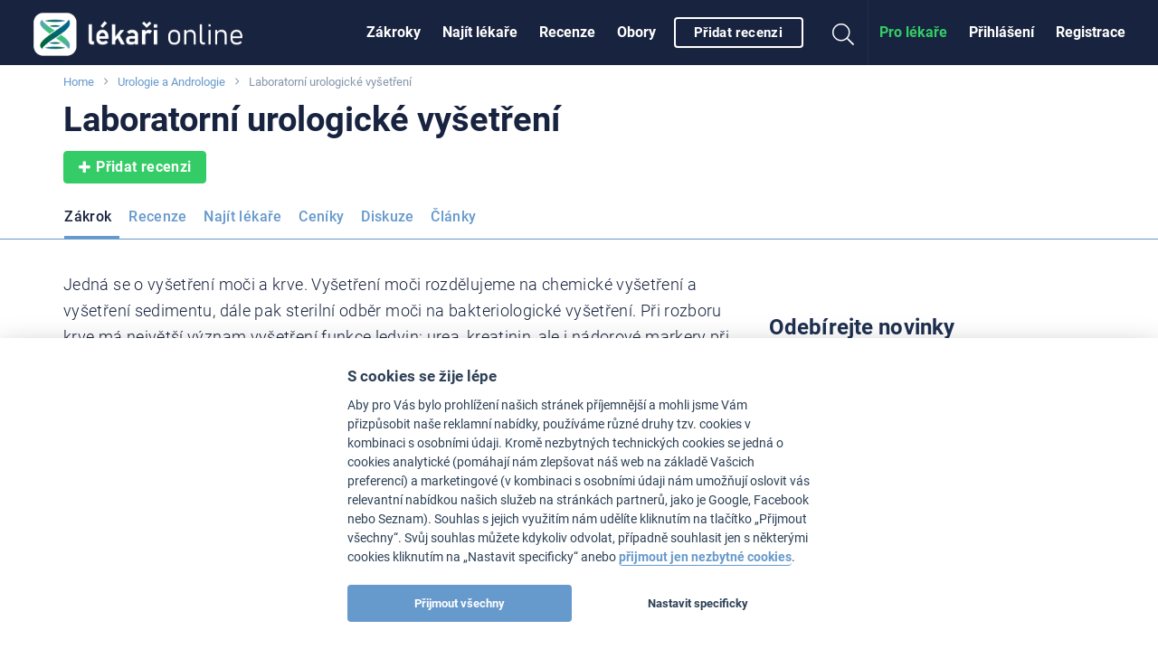

--- FILE ---
content_type: text/html
request_url: https://www.lekari-online.cz/urologie/zakroky/laboratorni-urologicke-vysetreni
body_size: 52580
content:
<!DOCTYPE html> <!--[if IE 8]> <html class="no-js lt-ie9" lang="cs"> <![endif]--> <!--[if gt IE 8]><!--> <html class="no-js" lang="cs"> <!--<![endif]--> <head>   <meta charset="utf-8" />
  <meta http-equiv="Content-Type" content="text/html; charset=utf-8" />
  <meta http-equiv="X-UA-Compatible" content="IE=edge,chrome=1" />

  <title>Laboratorní urologické vyšetření</title>  
    
  <link id='font-loader' data-href='/fonts/roboto/style.css' rel='stylesheet' type='text/css' />
  <script>
  // defer font loading (if not cached)
  (function() {
      var _ldr = document.getElementById('font-loader');
      var defer = false;
      try {
          defer = !localStorage.getItem('font-loaded');
      } catch (e) {}
      if (!defer) {
          _ldr.setAttribute('href', _ldr.getAttribute('data-href'));
      }
  })();
  </script>
  
    <link href="/stylesheets/front.css?v=34877" media="screen" rel="stylesheet" type="text/css" />
<link href="https://www.lekari-online.cz/urologie/zakroky/laboratorni-urologicke-vysetreni" rel="canonical" />
  <meta name="viewport" content="width=device-width, initial-scale=1.0, maximum-scale=1, user-scalable=no" />
<meta name="description" content="Jedná se o vyšetření moči a krve. Vyšetření moči rozdělujeme na chemické vyšetření a vyšetření sedimentu, dále pak sterilní odběr moči na bakteriologické vyšetření. Při rozboru krve má největší význam vyšetření funkce ledvin: urea, kreatinin, ale i nádorové markery při maligním onemocnění nebo parametry zánětu při močové infekci.
" />
<meta name="robots" content="index, follow" />
  <!-- Open Graph BEGIN -->
  <meta property="og:site_name" content="Lékaři-online.cz" />
  <meta property="og:title" content="Laboratorní urologické vyšetření" />
  <meta property="og:type" content="article" />
  <meta property="og:description" content="Jedná se o vyšetření moči a krve. Vyšetření moči rozdělujeme na chemické vyšetření a vyšetření sedimentu, dále pak sterilní odběr moči na bakteriologické vyšetření. Při rozboru krve má největší význam vyšetření funkce ledvin: urea, kreatinin, ale i nádorové markery při maligním onemocnění nebo parametry zánětu při močové infekci.
" />
      <meta property="og:image" content="https://www.lekari-online.cz/contentimgs/orig/657474.jpg" />
    <meta property="og:url" content="https://www.lekari-online.cz/urologie/zakroky/laboratorni-urologicke-vysetreni" />
  <meta property="fb:admins" content="100000941049197" />
  <meta property="fb:app_id" content="185443888151069" />
  <!-- Open Graph END -->

<link rel="apple-touch-icon" sizes="57x57" href="/pictures/favicons/apple-touch-icon-57x57.png">
<link rel="apple-touch-icon" sizes="60x60" href="/pictures/favicons/apple-touch-icon-60x60.png">
<link rel="apple-touch-icon" sizes="72x72" href="/pictures/favicons/apple-touch-icon-72x72.png">
<link rel="apple-touch-icon" sizes="76x76" href="/pictures/favicons/apple-touch-icon-76x76.png">
<link rel="apple-touch-icon" sizes="114x114" href="/pictures/favicons/apple-touch-icon-114x114.png">
<link rel="apple-touch-icon" sizes="120x120" href="/pictures/favicons/apple-touch-icon-120x120.png">
<link rel="apple-touch-icon" sizes="144x144" href="/pictures/favicons/apple-touch-icon-144x144.png">
<link rel="apple-touch-icon" sizes="152x152" href="/pictures/favicons/apple-touch-icon-152x152.png">
<link rel="apple-touch-icon" sizes="180x180" href="/pictures/favicons/apple-touch-icon-180x180.png">
<link rel="icon" type="image/png" href="/pictures/favicons/favicon-32x32.png" sizes="32x32">
<link rel="icon" type="image/png" href="/pictures/favicons/favicon-194x194.png" sizes="194x194">
<link rel="icon" type="image/png" href="/pictures/favicons/favicon-96x96.png" sizes="96x96">
<link rel="icon" type="image/png" href="/pictures/favicons/android-chrome-192x192.png" sizes="192x192">
<link rel="icon" type="image/png" href="/pictures/favicons/favicon-16x16.png" sizes="16x16">
<link rel="manifest" href="/pictures/favicons/manifest.json">
<link rel="mask-icon" href="/pictures/favicons/safari-pinned-tab.svg" color="#ffffff">
<meta name="msapplication-TileColor" content="#34393d">
<meta name="msapplication-TileImage" content="/pictures/favicons/mstile-144x144.png">
<meta name="msapplication-config" content="/pictures/favicons/browserconfig.xml">
<meta name="theme-color" content="#ffffff">

  
  
  
  
  <!--[if lt IE 9]>
    <link rel="stylesheet" href="/scripts/foundation/css/foundation.ie8.grid.css" />
    <script src="//html5shim.googlecode.com/svn/trunk/html5.js"></script>
  <![endif]-->

  
  <link rel="icon" type="image/vnd.microsoft.icon" href="/pictures/favicon.ico" />

  
  <script>window.langVersion = 'cs';</script>


<script src="/scripts/cookieconsent.js" type="text/javascript"></script>
<script src="/scripts/cookieconsent-settings.js" type="text/javascript"></script>
<script>dataLayer = [{"idZakroku":"1153"},{"nameZakrok":"Laboratorn\u00ed urologick\u00e9 vy\u0161et\u0159en\u00ed"},{"template":"4"},{"idObor":"620"}];</script>   <script>(function(w,d,s,l,i){w[l]=w[l]||[];w[l].push({'gtm.start':
new Date().getTime(),event:'gtm.js'});var f=d.getElementsByTagName(s)[0],
j=d.createElement(s),dl=l!='dataLayer'?'&l='+l:'';j.async=true;j.src=
'https://www.googletagmanager.com/gtm.js?id='+i+dl;f.parentNode.insertBefore(j,f);
})(window,document,'script','dataLayer','GTM-TN2R7G2');</script>

<!-- Google Analytics -->
<script type="text/plain" data-cookiecategory="analytics">
(function(i,s,o,g,r,a,m){i['GoogleAnalyticsObject']=r;i[r]=i[r]||function(){
(i[r].q=i[r].q||[]).push(arguments)},i[r].l=1*new Date();a=s.createElement(o),
m=s.getElementsByTagName(o)[0];a.async=1;a.src=g;m.parentNode.insertBefore(a,m)
})(window,document,'script','//www.google-analytics.com/analytics.js','ga');

ga('create', 'UA-2495835-6', 'auto', {'useAmpClientId': true});

ga('set', 'dimension1', '1153');
 

ga('set', 'dimension2', 'Not logged in');

(function(window) {
    var html = window.document.documentElement;
    var w = Math.max(html.clientWidth, window.innerWidth || 0);
    var h = Math.max(html.clientHeight, window.innerHeight || 0);
    var orientation = w > h ? "Landscape" : "Portrait";
    ga('set', 'dimension3', orientation);
})(window);

(function(ga, localStorage) {
    if (localStorage) {
        var ds = localStorage.getItem('_ds-stage');
        if (ds) {
            ga('set', 'dimension5', ds);
        }
    }
})(ga, localStorage);

ga('set', 'dimension7', '4');
 

 


// ABR
setTimeout("ga('send', 'event', '20_seconds', 'read')", 20000);
</script>
<!-- End Google Analytics -->



<script type="text/plain" data-cookiecategory="analytics" src="/scripts/advertisement.js"></script>
<script type="text/plain" data-cookiecategory="analytics">
ga('set', 'dimension6', (function(w){
    return w.noBlocker ? 'disabled' : 'enabled';
})(window));

ga('send', 'pageview');

try {
    window.addEventListener("load", function() {
        if (!window.ga || !ga.create) {
            var img = document.createElement("img");
            img.setAttribute("style","width:0px;height:0px;display:none;");
            img.src = "/image.php?type=gablocked&lang=CS&url=https%3A%2F%2Fwww.lekari-online.cz%2Furologie%2Fzakroky%2Flaboratorni-urologicke-vysetreni"; document.body.appendChild(img);
        }
    }, false);
} catch (err) {}
</script>
  <script data-ad-client="ca-pub-4259123767984032" type="text/plain" data-cookiecategory="ads" async src="https://pagead2.googlesyndication.com/pagead/js/adsbygoogle.js"></script>
  <script type='text/javascript'>
var googletag = googletag || {};
googletag.cmd = googletag.cmd || [];
(function() {
var gads = document.createElement('script');
gads.async = true;
gads.type = 'text/javascript';
var useSSL = 'https:' == document.location.protocol;
gads.src = (useSSL ? 'https:' : 'http:') + 
'//www.googletagservices.com/tag/js/gpt.js';
var node = document.getElementsByTagName('script')[0];
node.parentNode.insertBefore(gads, node);
})();
</script> <script type='text/javascript'>
var Estheticon = Estheticon || {};

googletag.cmd.push(function() {

var mappingLeaderboard = googletag.sizeMapping().
        addSize([1000, 500 ], [[1140, 100], [970, 210]]).
        addSize([1, 1 ], [[640, 100], [970, 210]]).
        build();
var mappingBottomboard = googletag.sizeMapping().
        addSize([1000, 500 ], [970, 310]).
        addSize([1, 1 ], [300, 250]).
        build();

 googletag.defineSlot('/22266947563/pravy_1', [[360, 250], [300, 250]], 'div-gpt-ad-1403018802835-10').addService(googletag.pubads());
googletag.defineSlot('/22266947563/pravy_2', [[300, 250], [360, 250]], 'div-gpt-ad-1403018802835-14').addService(googletag.pubads());
  googletag.pubads().setTargeting("obor", "620");
googletag.pubads().setTargeting("zakrok", "1153");
 googletag.pubads().enableSingleRequest();
googletag.pubads().collapseEmptyDivs(true);

Estheticon.ads = googletag.ads || [];
googletag.pubads().addEventListener('slotOnload', function(event) {
    
    if (!event.isEmpty) {
        
        var adElement = document.getElementById(event.slot.getSlotElementId());

        if (!adElement) {
            return;
        }

        try {

            var adParent = adElement.parentNode;
            var adFrame = adElement.getElementsByTagName('iframe')[0];
            var adFrameBody = (adFrame.contentWindow) ? adFrame.contentWindow.document.body : adFrame.contentDocument.body;
            
                        if (adFrameBody.getAttribute('data-banner-html') === 'noframe') {

            	var replaceId = adFrameBody.getAttribute('data-replace');

                // remove all but title
                var ii = adElement.children.length;
                while (ii--) {
                    if (adElement.children[ii].nodeName !== 'SPAN') {
                        adElement.removeChild(adElement.children[ii]);
                    }
                }
                
                // inject html code of banner right into our dom
                var i = adFrameBody.children.length;
                var last = null;
                while (i--) {
                    var current = adFrameBody.children[i];
                    if (current.nodeName !== 'SCRIPT' && current.nodeName !== 'META' && current.nodeName !== 'TITLE') {
                        if (last) {
                            adElement.insertBefore(current, last);
                        } else {
                            adElement.appendChild(current);
                        }
                        last = current;
                    }
                }

                if (replaceId != 'heroimage') {
                    adParent.className = adParent.className.replace('widget--ad', '').replace('banner', '') + ' widget--side js-html-ad';
                }
                
                // fix loading images in firefox
                var imgs = adParent.getElementsByTagName('img');
                for (var i = 0, max = imgs.length; i < max; i++) {
                    imgs[i].src = imgs[i].src;
                }
                        
                adFrame.parentNode.remove();

            	// Do we want to replace any element?
            	// We actually remove target element from DOM
                if (replaceId) {
                    var replaceElement = document.getElementById(replaceId);
                    if (replaceElement) {

                        if (replaceId === 'heroimage') {// crossfade effect
                            
                            var newHero = adParent.querySelector('.js-dfp-hero .hero__fake');
                            newHero.querySelector('.hero__bg').onload = function() {
                                newHero.className = 'hero__fake is-visible';
                                replaceElement.className = 'hero__fake';
                            }
                            
                        } else {
                            replaceElement.remove(replaceElement);
                        }
                    }
                }
                
            }
            
                        Estheticon.ads.push(adParent);
            
            // show ad
            adParent.className = adParent.className.replace('hide', '');

        } catch (e) {
        }
    }
    
});

googletag.enableServices();
});

window.Estheticon = Estheticon;
</script> 
 </head> <body class='language-cs template-4  js-smartbanner-disabled '> <div class="off-canvas-wrapper"> <div class="off-canvas off-canvas--left position-left" id="offCanvasLeft" data-off-canvas>  <button class="close-button" aria-label="Close menu" type="button" data-close> <span aria-hidden="true"><i class="fal fa-times"></i></span> </button> <ul class="vertical menu">  <li> <a href='https://www.lekari-online.cz/urologie/zakroky'
           data-logger="site_linking" data-log-action="sitewide_nav" data-log-label="procedures"  >Zákroky</a> </li>  <li> <a href='https://www.lekari-online.cz/urologie/lekari'
           data-logger="site_linking" data-log-action="sitewide_nav" data-log-label="doctors"  >Najít lékaře</a> </li>  <li> <a href='https://www.lekari-online.cz/urologie/pacienti'
           data-logger="site_linking" data-log-action="sitewide_nav" data-log-label="reviews"  >Recenze</a> </li>  <li> <a href='https://www.lekari-online.cz/obory'
             >Obory</a> </li>  <li> <a href='/urologie/create-review'
          data-review-button=""rel="nofollow"   >Přidat recenzi</a> </li>  </ul> </div>  <div class="off-canvas-content" data-off-canvas-content>   <noscript><iframe src="https://www.googletagmanager.com/ns.html?id=GTM-TN2R7G2" height="0" width="0" style="display:none;visibility:hidden"></iframe></noscript>      <header id='sticky-bar' class='sticky-bar ' >

 <div class="title-bar" id='title-bar' data-responsive-toggle="top-bar" data-hide-for="large">
  <a class="top-bar__icon top-bar__menu-toggle" type="button" data-toggle="offCanvasLeft"
     data-logger="site_linking" data-log-action="sitewide_nav" data-log-label="hamburger_on">
   <span class='menu-icon'></span>
   <span class='menu-icon__title'>MENU</span>
  </a>
  <a class="top-bar__icon title-bar-title" href='/'     title='Lékaři-online.cz'
     data-logger="site_linking" data-log-action="sitewide_nav" data-log-label="home">
   <span class="logo logo--small">
    <span><img src="/pictures/logos/stickybar/lekari-online-cz-logo.png" width="166" height="44" alt="Lékaři-online.cz"></span>
   </span>
  </a>

  <ul class='top-bar__right'>
    <li><a data-class='top-bar--search' class='top-bar__icon top-bar__icon--search js-search-open' data-toggle="top-bar"><i class="fal fa-search"></i></a></li>

             <li><a data-class='top-bar--rightmenu' class='top-bar__icon top-bar__icon--guest' data-toggle="top-bar"><i class='fal fa-user-circle'></i></a></li>
       </ul>

   </div>

  
 <nav class="top-bar js-uninitialized" id='top-bar'>
   <div class="top-bar__flex">
  <div class="top-bar-title show-for-large">
   <a class='logo' href='/'      title='Lékaři-online.cz'
      data-logger="site_linking" data-log-action="sitewide_nav" data-log-label="home">
    <span class='show-for-large'><img src="/pictures/logos/stickybar/lekari-online-cz-logo.png" width="257" height="68" alt="Lékaři-online.cz"></span>
   </a>
  </div>
  <div>
  <div class="top-bar-left show-for-large">

   <ul id='top-bar-collapsed-menu' class="dropdown vertical medium-horizontal menu--topbar menu--topbarmain menu" data-dropdown-menu style='display:none'>
    <li>
     <a>MENU</a>
     <ul class='menu'>
     </ul>
    </li>
        <li data-do-not-collapse>
    <a class='show-for-large button button--outline button--white small'
       rel="nofollow"
       data-review-button
       data-logger='story'
       data-log-source='patientstorylabel-topbar'
       href='https://www.lekari-online.cz/urologie/create-review'>
     Přidat recenzi    </a>
    <a class='show-for-small-only'
       rel="nofollow"
       data-review-button
       data-logger='story'
       data-log-source='patientstorylabel-topbar'
       href='https://www.lekari-online.cz/urologie/create-review'>
     Přidat recenzi    </a>
   </li>
     </ul>



   <ul id='top-bar-menu' class="menu menu--topbar menu--topbarmain vertical medium-horizontal dropdown" data-responsive-menu="drilldown medium-dropdown">
   
   
    <li>
     <a href='https://www.lekari-online.cz/urologie/zakroky'
          data-logger="site_linking" data-log-action="sitewide_nav" data-log-label="procedures"          >Zákroky</a>
    </li>
   
    <li>
     <a href='https://www.lekari-online.cz/urologie/lekari'
          data-logger="site_linking" data-log-action="sitewide_nav" data-log-label="doctors"          >Najít lékaře</a>
    </li>
   
    <li>
     <a href='https://www.lekari-online.cz/urologie/pacienti'
          data-logger="site_linking" data-log-action="sitewide_nav" data-log-label="reviews"          >Recenze</a>
    </li>
   
    <li>
     <a href='https://www.lekari-online.cz/obory'
                    >Obory</a>
    </li>
      
       <li data-do-not-collapse>
    <a class='show-for-large button button--outline button--white small'
       rel="nofollow"
       data-review-button
       data-logger='story'
       data-log-source='patientstorylabel-topbar'
       href='https://www.lekari-online.cz/urologie/create-review'>
     Přidat recenzi    </a>
    <a class='show-for-small-only'
       rel="nofollow"
       data-review-button
       data-logger='story'
       data-log-source='patientstorylabel-topbar'
       href='https://www.lekari-online.cz/urologie/create-review'>
     Přidat recenzi    </a>
   </li>
  
   </ul>
  </div>

  <div class="top-bar-right top-bar-right--notlogged">
   <ul class="menu menu--topbar  align-right dropdown" data-responsive-menu='medium-dropdown'>
  
    <li class='show-for-large'><a href=''
            rel="nofollow"
            data-open-auth-modal="signup"
            data-url=''
            data-logger="form" data-log-type="signup" data-log-action="open" data-log-source="topbar" data-log-delay="false">Registrace</a></li>

    <li class='show-for-large'><a href=''
            rel="nofollow"
            data-open-auth-modal="login"
            data-url=''
            data-logger="form" data-log-type="login" data-log-action="open" data-log-source="topbar" data-log-delay="false">Přihlášení</a></li>

    <li class='show-for-large'><a href='https://www.lekari-online.cz/registration' class="c2a" data-logger="site_linking" data-log-action="sitewide_nav" data-log-label="doctors_area">Pro lékaře</a></li>

   
      <li class='top-bar-right-search relative hide-for-large'>
        <form action='/serp' class='searchform' method='post' id='cse-search-box'> <input type='hidden' name='region-id' /> <input type='hidden' name='search-value' /> <input type='text' class='searchform__input' name='search-name' id='search-input' autocomplete='off' placeholder='Hledat' /> <button type='submit' name='search' class='searchform__button'><i class="fal fa-search"></i></button> </form>      </li>
      <li class='show-for-large'><a data-class='top-bar--search' class='top-bar__icon top-bar__icon--search js-search-open' data-toggle><i class="fal fa-search fa-fw"></i></a></li>
   </ul>

         <ul class='top-bar-right-menu vertical menu menu--topbar hide-for-large'>
         <li><a href=''
            rel="nofollow"
            data-url=''
            data-open-auth-modal="login"
            data-logger="form" data-log-type="login" data-log-action="open" data-log-source="topbar" data-log-delay="false">Přihlášení</a></li>
    <li><a href=''
            rel="nofollow"
            data-url=''
            data-open-auth-modal="signup"
            data-logger="form" data-log-type="signup" data-log-action="open" data-log-source="topbar" data-log-delay="false">Registrace</a></li>
    <li><a href='https://www.lekari-online.cz/registration' class="c2a" data-logger="site_linking" data-log-action="sitewide_nav" data-log-label="doctors_area">Pro lékaře</a></li>
        </ul>
  </div>
  </div>
  </div>
 </nav>



<div id='sticky-bar-notices' class='sticky-bar-notices'></div>
</header>



 <div class='row column'> <ol class='breadcrumbs'>  <li class="breadcrumbs__item ">  <a href='https://www.lekari-online.cz' title='Home'>Home</a>  </li>  <li class="breadcrumbs__item ">  <a href='https://www.lekari-online.cz/urologie' title='Urologie a Andrologie'>Urologie a Andrologie</a>  </li>  <li class="breadcrumbs__item current">  Laboratorní urologické vyšetření  </li>  </ol> </div> <main id='content'>  <div id='left-above-main-wide' class='row column columns--left'>  <div>  <h1 class="small"> <span data-h1>Laboratorní urologické vyšetření</span> </h1>    <div class="mt-1@small">  <a class='button button--primary' data-review-button='{"procedure":"1153"}' rel="nofollow" data-logger='story' data-log-source='patientstorylabel-hotspot' href='/urologie/create-review'> <i class="fa fa-plus left"></i> Přidat recenzi </a>  </div>  </div>     <div data-sticky-container class="mt-2@small" id="sticky-context-menu">
    <nav class="row column expanded sticky-nav  sticky-nav--buttonless sticky"
         data-sticky data-sticky-on="small" data-anchor="main-content"
         data-margin-top="0" data-check-every="150"
         style="background-color:#fff;">  <h4
                class="show-on-stuck sticky-nav__title">Laboratorní urologické vyšetření</h4>         <ul class="dropdown menu button-menu" data-dropdown-menu
            data-disable-hover="true" data-click-open="true"
            data-close-on-click="true">                 <li data-id="button-menu-4"
                    > <a href="/urologie/zakroky/laboratorni-urologicke-vysetreni" title="Z&aacute;krok - Laboratorn&iacute; urologick&eacute; vy&scaron;etřen&iacute;"  class="button button--outline button--blue is-active"  data-logger="site_linking" data-log-action="context_nav" data-log-label="procedure">Zákrok</a> </li>                 <li data-id="button-menu-48"
                    > <a href="/urologie/pacienti/laboratorni-urologicke-vysetreni" title="Recenze - Laboratorn&iacute; urologick&eacute; vy&scaron;etřen&iacute;"  class="button button--outline button--blue "  data-logger="site_linking" data-log-action="context_nav" data-log-label="reviews">Recenze</a> </li>                 <li data-id="button-menu-67"
                    > <a href="/urologie/lekari/laboratorni-urologicke-vysetreni" title="Naj&iacute;t l&eacute;kaře - Laboratorn&iacute; urologick&eacute; vy&scaron;etřen&iacute;"  class="button button--outline button--blue "  data-logger="site_linking" data-log-action="context_nav" data-log-label="doctors">Najít lékaře</a> </li>                 <li data-id="button-menu-1"
                    > <a href="/urologie/ceniky/laboratorni-urologicke-vysetreni" title="Cen&iacute;ky - Laboratorn&iacute; urologick&eacute; vy&scaron;etřen&iacute;"  class="button button--outline button--blue "  data-logger="site_linking" data-log-action="context_nav" data-log-label="prices">Ceníky</a> </li>                 <li data-id="button-menu-17"
                    > <a href="/urologie/diskuze/laboratorni-urologicke-vysetreni" title="Diskuze - Laboratorn&iacute; urologick&eacute; vy&scaron;etřen&iacute;"  class="button button--outline button--blue "  data-logger="site_linking" data-log-action="context_nav" data-log-label="forum">Diskuze</a> </li>                 <li data-id="button-menu-69"
                    > <a href="/urologie/clanky/laboratorni-urologicke-vysetreni" title="Čl&aacute;nky - Laboratorn&iacute; urologick&eacute; vy&scaron;etřen&iacute;"  class="button button--outline button--blue "  data-logger="site_linking" data-log-action="context_nav" data-log-label="articles">Články</a> </li>             <li class="js-menu-toggle is-dropdown-submenu-parent invisible opens-left hide-for-small-only">
                <a class="button button--outline button--blue">více&nbsp;</a>
                <ul class="vertical menu js-menu-dropdown"></ul>
            </li>
        </ul>
        <hr>
    </nav>
</div>
     </div> <div id='main-content' class='row'>  <div class='medium-8 columns columns--left' id='left-column'>          <section> <div class="callout"> <div class="callout__content">  <p class="size-lg" style="font-size: 1.1rem;line-height: 1.65;">Jedná se o vyšetření moči a krve. Vyšetření moči rozdělujeme na chemické vyšetření a vyšetření sedimentu, dále pak sterilní odběr moči na bakteriologické vyšetření. Při rozboru krve má největší význam vyšetření funkce ledvin: urea, kreatinin, ale i nádorové markery při maligním onemocnění nebo parametry zánětu při močové infekci.
</p> </div> </div>   <div id='article' class=' row mb-2@small'
 >  <div id='article-content' class='medium-8 large-8 columns'>  <div class="wysiwyg">  <div></div> <p>  <strong>Aktualizováno:</strong> 5.5.2010 </p>  <div style="background:#FBF4B5; padding:5px"> Jste odborníkem pro tento výkon? <strong>Staňte se autorem popisu tohoto zákroku!</strong> Návštěvníci portálu hledající tento výkon Vás uvidí jako autora textu, odborníka pro tuto oblast. Pacienti se s důvěrou obracejí pro konzultaci spíše na lékaře, které vnímají jako experty právě na problém, který je trápí. <strong>Chcete se stát autorem? Kontaktujte nás ještě dnes!</strong>  <a href="https://www.lekari-online.cz/autorsky-popis-zakroku">Ukázka a podmínky účasti na autorských textech</a>. </div>  </div> <span id="end-of-article"></span>  </div>  <div class='info medium-4 large-4 columns mt-1@small mt-0@medium'>       </div>  </div> </section>  <section class="widget  mt-2@small mt-3@medium"> <div class="unit"> <div class="unit__header"> <h2 class="unit__header__title"> <span class="show-for-medium">Laboratorní urologické vyšetření - </span>Novinky</h2> </div> <div class="unit__content">  <article class="media media--halfs media--align-center show-for-medium "> <div class="media__section mb-0-5@small"> <a href="/urologie/novinky/barva-moci-neni-jen-zluta" class="image image--aspect-ratio-16-9 "> <picture>
            <source data-srcset='https://www.lekari-online.cz/contentimgs/w750h422c/539875.webp' type='image/webp'>
            <source data-srcset='https://www.lekari-online.cz/contentimgs/w750h422c/539875.jpg' type='image/jpeg'> 
            <img data-src='https://www.lekari-online.cz/contentimgs/w750h422c/539875.jpg'  alt='Barva moči není jen žlutá' title='Barva moči není jen žlutá' />
            </picture><noscript><img src='https://www.lekari-online.cz/contentimgs/w750h422c/539875.jpg' alt='Barva moči není jen žlutá' title='Barva moči není jen žlutá'></noscript>  </a> </div> <div class="media__section"> <h3 class="media__title"> <a title="Barva moči není jen žlutá" href="/urologie/novinky/barva-moci-neni-jen-zluta">Barva moči není jen žlutá</a> </h3> <div class="media__meta">  <span>  Prof. MUDr. Marek Babjuk CSc.  </span>   </div>  <p>Odvádí z těla nepotřebné látky a může být i dobrým pomocníkem při diagnostice vlastního zdravotního stavu. Řeč je o moči. Jaká...</p>  </div> </article>   <article class="media show-for-small-only media--left"> <div class="media__section "> <a href="/urologie/novinky/barva-moci-neni-jen-zluta" class="image image--aspect-ratio-16-9 "> <picture>
            <source data-srcset='https://www.lekari-online.cz/contentimgs/w295h166c/539875.webp' type='image/webp'>
            <source data-srcset='https://www.lekari-online.cz/contentimgs/w295h166c/539875.jpg' type='image/jpeg'> 
            <img data-src='https://www.lekari-online.cz/contentimgs/w295h166c/539875.jpg'  alt='Barva moči není jen žlutá' title='Barva moči není jen žlutá' width='132' />
            </picture><noscript><img src='https://www.lekari-online.cz/contentimgs/w295h166c/539875.jpg' alt='Barva moči není jen žlutá' title='Barva moči není jen žlutá' width='132'></noscript>  </a> </div> <div class="media__section">  <a title="Barva moči není jen žlutá" href="/urologie/novinky/barva-moci-neni-jen-zluta">Barva moči není jen žlutá</a>  <div class="media__meta">  <span>  Prof. MUDr. Marek Babjuk CSc.  </span>   </div>  </div> </article>  <div class="row mt-2@medium"> <div class="large-6 columns">  </div> <div class="large-6 columns">  </div> </div> </div> <div class="unit__footer"> <a class="unit__footer__more" href="/urologie/clanky/laboratorni-urologicke-vysetreni"> Zobrazit více článků&nbsp;&nbsp;<i class="fa fa-chevron-right fa-sm"></i> </a> </div> </div> </section>      <div class="widget widget--side ">  <script>var filtered = window.dataLayer.filter(function(item) {  return parseInt(item.idObor) > 0;});var idObor = filtered.length > 0 ? filtered[0].idObor : 0;if (idObor != 263 && idObor != 283 && idObor != 240 && idObor != 620 && idObor != 211) {    document.write('<!-- Composite Start --><div id="M524620ScriptRootC790242"></div><scr'+'ipt type="text/plain" data-cookiecategory="ads" src="https://jsc.mgid.com/l/e/lekari-online.cz.790242.js" async></scr'+'ipt><!-- Composite End -->');}</script> </div>    <section class="widget  mt-4@small"> <div class="unit"> <div class="unit__header"> <h2 class="unit__header__title">Související recenze a zkušenosti</h2> </div> <div class="unit__content">     <article class="media media--border js-review"> <div class="media__section"> <h3 class="media__title">  <a href="/pacienti/851853/odstraneni-kamenu-v-ledvine-i225666">Odstranění kamenů v ledvině</a>  </h3> </div> <div class="media__section mt-0-5@small mb-1@small"> <div class="horizontal horizontal--dotted media__meta">  <a href="https://users.lekari-online.cz/uzivatele/851853" data-avatar-dropdown="851853" rel='nofollow'>Registrovaný uživatel</a>   <span>31.7.2023</span> </div> </div>  <div class="media__section"> <div class="i mb-0-5@small"> <img class='left' src='/pictures/redesign2018/ico-review-positive.svg' alt='' /><strong>Spokojený/á</strong> </div> <p> Děkuji moc! za zákrok  Odstranění Kamenů v ledvině  Roksana K.  </p> </div>  <div class="media__section mt-0-5@small"> <div class="media__meta">    </div> </div> </article>      <article class="media media--border js-review"> <div class="media__section"> <h3 class="media__title">  <a href="/pacienti/851815/urolog-mudr-michal-brychcin-odbornik-na-ledvinovou-koliku-i225650">Urolog Mudr Michal Brychcín - odborník na ledvinovou koliku</a>  </h3> </div> <div class="media__section mt-0-5@small mb-1@small"> <div class="horizontal horizontal--dotted media__meta">  <a href="https://users.lekari-online.cz/uzivatele/851815" data-avatar-dropdown="851815" rel='nofollow'>vrabčáček</a>   <span>13.7.2023</span> </div> </div>  <div class="media__section"> <div class="i mb-0-5@small"> <img class='left' src='/pictures/redesign2018/ico-review-positive.svg' alt='' /><strong>Spokojený/á</strong> </div> <p> Už na oddělení urologie k panu doktorovi Brychcínovi chodím mnoho let. Musím říct, že je to skvělý lékař a do jeho ordinace chodím velmi ráda, protože je vždy milý, přátelský a je to odborník na svém místě.  </p> </div>  <div class="media__section mt-0-5@small"> <div class="media__meta">    </div> </div> </article>   </div> <div class="unit__footer"> <a class="unit__footer__more" href="/urologie/pacienti/laboratorni-urologicke-vysetreni"> <i class="fa fa-plus left fa-sm"></i>Všechny recenze </a> </div> </div> </section>       <div class='widget delimiters  mt-2@small mt-3@medium'> <div class="unit"> <div class="unit__header"> <h2 class="unit__header__title"> <span class="show-for-medium">Laboratorní urologické vyšetření - </span>Diskuze</h2> </div> <div class="unit__content">  <div class="unit__content">  <div class="media media--left js-thread"
    > <div class="media__section"> <a href="/urologie/diskuze/laboratorni-urologicke-vysetreni/svedeni-zaludu-pri-moceni-i224376" class="image image--rounded4">  <picture>
            <source data-srcset='https://www.lekari-online.cz/contentimgs/w48h48c/1513883.webp' type='image/webp'>
            <source data-srcset='https://www.lekari-online.cz/contentimgs/w48h48c/1513883.jpg' type='image/jpeg'> 
            <img data-src='https://www.lekari-online.cz/contentimgs/w48h48c/1513883.jpg'  width='48' height='48' />
            </picture><noscript><img src='https://www.lekari-online.cz/contentimgs/w48h48c/1513883.jpg' width='48' height='48'></noscript> </a> </div> <div class="media__section"> <a href="/urologie/diskuze/laboratorni-urologicke-vysetreni/svedeni-zaludu-pri-moceni-i224376">Svědění žaludu při močení  </a> <div class="horizontal media__meta"> <div class="i"> <i class="fa fa-comment-o left"></i> <a href="/urologie/diskuze/laboratorni-urologicke-vysetreni/svedeni-zaludu-pri-moceni-i224376">0 Komentář</a> </div>  <div class="i"> <i class="fa fa-camera left"></i> <a href="/urologie/diskuze/laboratorni-urologicke-vysetreni/svedeni-zaludu-pri-moceni-i224376">1 </a> </div>  </div> </div> </div>  <div class="media media--left js-thread"
    > <div class="media__section"> <a href="/urologie/diskuze/laboratorni-urologicke-vysetreni/pupinky-na-penisu-i223810" class="image image--rounded4">  <picture>
            <source data-srcset='https://www.lekari-online.cz/contentimgs/w48h48c/1508269.webp' type='image/webp'>
            <source data-srcset='https://www.lekari-online.cz/contentimgs/w48h48c/1508269.jpg' type='image/jpeg'> 
            <img data-src='https://www.lekari-online.cz/contentimgs/w48h48c/1508269.jpg'  width='48' height='48' />
            </picture><noscript><img src='https://www.lekari-online.cz/contentimgs/w48h48c/1508269.jpg' width='48' height='48'></noscript> </a> </div> <div class="media__section"> <a href="/urologie/diskuze/laboratorni-urologicke-vysetreni/pupinky-na-penisu-i223810">Pupínky na penisu  </a> <div class="horizontal media__meta"> <div class="i"> <i class="fa fa-comment-o left"></i> <a href="/urologie/diskuze/laboratorni-urologicke-vysetreni/pupinky-na-penisu-i223810">2 Komentářů</a> </div>  <div class="i"> <i class="fa fa-camera left"></i> <a href="/urologie/diskuze/laboratorni-urologicke-vysetreni/pupinky-na-penisu-i223810">1 </a> </div>  </div> </div> </div>  <div class="media media--left js-thread"
    > <div class="media__section"> <a href="/urologie/diskuze/laboratorni-urologicke-vysetreni/syfilis-nebo-jina-pohlavni-nemoc-nehojici-se-pupinek-v-trisle-i223485" class="image image--rounded4">  <picture>
            <source data-srcset='https://www.lekari-online.cz/contentimgs/w48h48c/1505001.webp' type='image/webp'>
            <source data-srcset='https://www.lekari-online.cz/contentimgs/w48h48c/1505001.jpg' type='image/jpeg'> 
            <img data-src='https://www.lekari-online.cz/contentimgs/w48h48c/1505001.jpg'  width='48' height='48' />
            </picture><noscript><img src='https://www.lekari-online.cz/contentimgs/w48h48c/1505001.jpg' width='48' height='48'></noscript> </a> </div> <div class="media__section"> <a href="/urologie/diskuze/laboratorni-urologicke-vysetreni/syfilis-nebo-jina-pohlavni-nemoc-nehojici-se-pupinek-v-trisle-i223485">Syfilis nebo jiná pohlavní nemoc - nehojící se pupínek v třísle  </a> <div class="horizontal media__meta"> <div class="i"> <i class="fa fa-comment-o left"></i> <a href="/urologie/diskuze/laboratorni-urologicke-vysetreni/syfilis-nebo-jina-pohlavni-nemoc-nehojici-se-pupinek-v-trisle-i223485">0 Komentář</a> </div>  <div class="i"> <i class="fa fa-camera left"></i> <a href="/urologie/diskuze/laboratorni-urologicke-vysetreni/syfilis-nebo-jina-pohlavni-nemoc-nehojici-se-pupinek-v-trisle-i223485">2 </a> </div>  </div> </div> </div>  <div class="media media--left js-thread"
    > <div class="media__section"> <a href="/urologie/diskuze/laboratorni-urologicke-vysetreni/genitalni-herpes-na-penisu-i210634" class="image image--rounded4">  <picture>
            <source data-srcset='https://www.lekari-online.cz/contentimgs/w48h48c/1384784.webp' type='image/webp'>
            <source data-srcset='https://www.lekari-online.cz/contentimgs/w48h48c/1384784.jpg' type='image/jpeg'> 
            <img data-src='https://www.lekari-online.cz/contentimgs/w48h48c/1384784.jpg'  width='48' height='48' />
            </picture><noscript><img src='https://www.lekari-online.cz/contentimgs/w48h48c/1384784.jpg' width='48' height='48'></noscript> </a> </div> <div class="media__section"> <a href="/urologie/diskuze/laboratorni-urologicke-vysetreni/genitalni-herpes-na-penisu-i210634">Genitalni herpes na penisu  </a> <div class="horizontal media__meta"> <div class="i"> <i class="fa fa-comment-o left"></i> <a href="/urologie/diskuze/laboratorni-urologicke-vysetreni/genitalni-herpes-na-penisu-i210634">2 Komentářů</a> </div>  <div class="i"> <i class="fa fa-camera left"></i> <a href="/urologie/diskuze/laboratorni-urologicke-vysetreni/genitalni-herpes-na-penisu-i210634">2 </a> </div>  </div> </div> </div>  <div class="media media--left js-thread"
    > <div class="media__section"> <a href="/urologie/diskuze/laboratorni-urologicke-vysetreni/lechtani-v-mocove-trubici-a-pocit-na-moceni-i196987" class="image image--rounded4">  <picture>
            <source data-srcset='https://www.lekari-online.cz/pictures/no_img/forum.png' type='image/webp'>
            <source data-srcset='https://www.lekari-online.cz/pictures/no_img/forum.png' type='image/jpeg'> 
            <img data-src='https://www.lekari-online.cz/pictures/no_img/forum.png'  width='48' height='48' />
            </picture><noscript><img src='https://www.lekari-online.cz/pictures/no_img/forum.png' width='48' height='48'></noscript> </a> </div> <div class="media__section"> <a href="/urologie/diskuze/laboratorni-urologicke-vysetreni/lechtani-v-mocove-trubici-a-pocit-na-moceni-i196987">Lechtání v močové trubici a pocit na močení  </a> <div class="horizontal media__meta"> <div class="i"> <i class="fa fa-comment-o left"></i> <a href="/urologie/diskuze/laboratorni-urologicke-vysetreni/lechtani-v-mocove-trubici-a-pocit-na-moceni-i196987">0 Komentář</a> </div>  </div> </div> </div>  </div> </div> <div class="unit__footer"> <a class="unit__footer__more" href="/urologie/diskuze/laboratorni-urologicke-vysetreni"> Zobrazit všechny diskuze k  Laboratorní urologické vyšetření&nbsp;&nbsp;<i class="fa fa-chevron-right fa-sm"></i> </a> </div> </div> </div>    <div class="widget  mt-2@small mt-3@medium"> <div class="unit"> <div class="unit__header"> <h2 class="unit__header__title">Související indikace</h2> </div> <div class="unit__content"> <ul class="list-navigation list-navigation--2columns">   <li class="list-navigation__item"><a href='https://www.lekari-online.cz/gynekologie-a-porodnictvi/indikace/paleni-rezani-pri-moceni' class="list-navigation__link">Pálení, řezání při močení</a></li>    <li class="list-navigation__item"><a href='https://www.lekari-online.cz/vnitrni-lekarstvi/indikace/zvetsene-uzliny-v-trislech' class="list-navigation__link"> Zvětšené uzliny v tříslech</a></li>    <li class="list-navigation__item"><a href='/urologie/indikace/paleni-pri-moceni' class="list-navigation__link">Pálení při močení</a></li>    <li class="list-navigation__item"><a href='/urologie/indikace/rezani-pri-moceni' class="list-navigation__link">Řezání při močení</a></li>    <li class="list-navigation__item"><a href='/urologie/indikace/bolest-pri-moceni' class="list-navigation__link">Bolest při močení</a></li>    <li class="list-navigation__item"><a href='/urologie/indikace/caste-moceni' class="list-navigation__link">Časté močení</a></li>    <li class="list-navigation__item"><a href='/urologie/indikace/problem-s-vymocenim' class="list-navigation__link">Problém s vymočením</a></li>    <li class="list-navigation__item"><a href='/urologie/indikace/prerusovane-moceni' class="list-navigation__link">Přerušované močení</a></li>    <li class="list-navigation__item"><a href='/urologie/indikace/krev-v-moci' class="list-navigation__link">Krev v moči</a></li>    <li class="list-navigation__item"><a href='/urologie/indikace/zakalena-moc' class="list-navigation__link">Zakalená moč</a></li>    <li class="list-navigation__item"><a href='/urologie/indikace/zapachajici-moc' class="list-navigation__link">Zapáchající moč</a></li>    <li class="list-navigation__item"><a href='/urologie/indikace/tmava-moc' class="list-navigation__link">Tmavá moč</a></li>    <li class="list-navigation__item"><a href='/urologie/indikace/nalehave-moceni' class="list-navigation__link">Naléhavé močení</a></li>    <li class="list-navigation__item"><a href='/urologie/indikace/svedeni-v-oblasti-zevniho-vyusteni-mocove-trubice' class="list-navigation__link">Svědění v oblasti zevního vyústění močové trubice</a></li>    <li class="list-navigation__item"><a href='/urologie/indikace/pomocovani-enureza' class="list-navigation__link">Pomočování (enuréza)</a></li>    <li class="list-navigation__item"><a href='/urologie/indikace/zmena-zabarveni-ejakulatu' class="list-navigation__link">Změna zabarvení ejakulátu</a></li>    <li class="list-navigation__item"><a href='/urologie/indikace/bolest-pri-ejakulaci' class="list-navigation__link">Bolest při ejakulaci</a></li>    <li class="list-navigation__item"><a href='/urologie/indikace/kozni-zmeny-na-penisu' class="list-navigation__link">Kožní změny na penisu</a></li>   </ul> </div> </div> </div>  <section class="widget  mt-2@small mt-3@medium mb-3@small"> <div class="cont-menu"> <div class="cont-menu__heading"> <span></span> <h3>Laboratorní urologické vyšetření</h3> </div>  <div class="cont-menu__score"> <img src="/pictures/redesign2018/ico-context-score.svg" alt="" /> <p> <strong>84% spokojeno</strong>. 31 recenzí pacientů.</p> </div>  <ul class="cont-menu__links">  <li> <a href="/urologie/pacienti/laboratorni-urologicke-vysetreni" class="cont-menu__link"> <span class="cont-menu__icon"> <i class="fal fa-lg fa-star"></i> </span> Recenze <span class="cont-menu__badge">31</span> </a> </li>  <li> <a href="/urologie/lekari/laboratorni-urologicke-vysetreni" class="cont-menu__link"> <span class="cont-menu__icon"> <i class="fal fa-lg fa-stethoscope"></i> </span> Najít lékaře <span class="cont-menu__badge">155</span> </a> </li>  <li> <a href="/urologie/ceniky/laboratorni-urologicke-vysetreni" class="cont-menu__link"> <span class="cont-menu__icon"> <i class="fal fa-lg fa-dollar-sign"></i> </span> Ceníky <span class="cont-menu__badge">Od 500 Kč</span> </a> </li>  <li> <a href="/urologie/diskuze/laboratorni-urologicke-vysetreni" class="cont-menu__link"> <span class="cont-menu__icon"> <i class="fal fa-lg fa-comments"></i> </span> Diskuze <span class="cont-menu__badge">8</span> </a> </li>  <li> <a href="/urologie/clanky/laboratorni-urologicke-vysetreni" class="cont-menu__link"> <span class="cont-menu__icon"> <i class="fal fa-lg fa-newspaper"></i> </span> Články <span class="cont-menu__badge">1</span> </a> </li>  </ul> </div> </section>     </div>  <div class='medium-4 columns columns--right' id='right-column'>         <div id='geo-doctors-side-wrapper' data-procedure='1153' class=' hide'></div> <a id="footer-ad-button" class="footer-ad-button button button--secondary hide-for-medium hide">Doktor ve Vašem okolí&nbsp;&nbsp;&nbsp;<i class="fa fa-angle-up fa-lg"></i></a> <aside id="footer-ad" class="footer-ad hide-for-medium hide"> <a class="footer-ad__button button button--secondary mt--3@small">Doktor ve Vašem okolí&nbsp;&nbsp;&nbsp;<i class="fa fa-angle-down fa-lg"></i></a> <div class="footer-ad__content js-content"></div> </aside>        <div class='widget banner widget--ad hide widget js-mobile-ad' > <div id='div-gpt-ad-1403018802835-10' style='display:none'>  <script type='text/javascript'>
if (typeof googletag != 'undefined') {
    googletag.cmd.push(function() { googletag.display('div-gpt-ad-1403018802835-10'); });
}
</script> </div>  <span class='banner__title'>Reklama</span>  </div>       <div class='widget banner widget--ad hide widget js-mobile-ad' > <div id='div-gpt-ad-1403018802835-14' style='display:none'>  <script type='text/javascript'>
if (typeof googletag != 'undefined') {
    googletag.cmd.push(function() { googletag.display('div-gpt-ad-1403018802835-14'); });
}
</script> </div>  <span class='banner__title'>Reklama</span>  </div>   <div class="widget widget--side ">  <div style='text-align:center;'>  <p>&nbsp;</p><script>var filtered = window.dataLayer.filter(function(item) {  return parseInt(item.idObor) > 0;});var idObor = filtered.length > 0 ? filtered[0].idObor : 0;document.write('<!-- Kontextová reklama Sklik --><div id="sklikReklama_179096"></div><scr'+'ipt type="text/plain" data-cookiecategory="ads">	var sklikData = { elm: "sklikReklama_179096", zoneId: "179096", w: 300, h: 600 };</scr'+'ipt><scr'+'ipt type="text/plain" data-cookiecategory="ads" src="//c.imedia.cz/js/scr'+'ipt.js"></scr'+'ipt>');</script></div> </div>    <div class='widget newsletter  mt-1@small'> <div class="unit unit--side"> <div class="unit__header"> <h5 class="unit__header__title">Odebírejte novinky</h5> </div> <div class="unit__content"> <p class='mb-1@small'>Přihlaste se k odběru novinek k zákroku Laboratorní urologické vyšetření. Budete dostávat nové recenze pacientů, fotky před-po, aktuální diskuze. Odběr můžete kdykoli zrušit.</p>  <button type='button' class="follow-button button  button--text small  " data-follow-button
    data-follow-id='1153' data-follow-type='procedure' data-follow='1'
         title='Zaklikněte sledování, novinky pak najdete na titulní stránce LékařiOnline.CZ'
    >  <i class="fa fa-bookmark-o left"></i>  <span class='follow-button__title'>Sledovat zákrok </span> </button>    </div> </div> </div>         </div> </div>   <div class='row'> <div id='left-below-main-wide' class='small-12 columns'>  <div class="widget widget--side ">  <!-- Kontextová reklama Sklik --><div id="sklikReklama_179076"></div><script type="text/plain" data-cookiecategory="ads">	var sklikData = { elm: "sklikReklama_179076", zoneId: "179076", w: 970, h: 310 };</script><script type="text/plain" data-cookiecategory="ads" src="//c.imedia.cz/js/script.js"></script> </div>  </div> </div>   </main>  <div id="task-modal" data-reveal class='reveal arrow-up large' aria-labelledby="New Task" aria-hidden="true" role="dialog">
  <div class='content loading'>
    <iframe width="1200" height="800" src='' scrolling='no' frameborder='0'></iframe>
  </div>
  <button class="close-button" data-close aria-label="Zavřít" type="button"><span aria-hidden="true">&times;</span></button>
</div>


  <footer class="footer">
 <div class='row'>
  <div class='medium-9 large-9 columns'>

    <div class='row'>   <div class='medium-4 large-4 columns mt-1@small mt-0@medium'> <strong class='footer__title footer__title--first title'>Pro pacienty</strong> <br class="hide-for-small-only"> <ul>  <li><a href="https://www.lekari-online.cz/">Lékaři-online.cz</a></li>  <li><a href="https://www.lekari-online.cz/privacy-policy-visitor">Prohlášení o zásadách ochrany osob. údajů</a></li>  </ul> </div>    <div class='medium-4 large-4 columns mt-1@small mt-0@medium'> <strong class='footer__title footer__title--first title'>Důležité odkazy</strong> <br class="hide-for-small-only"> <ul>  <li><a href="https://www.lekari-online.cz/kontakt">Kontakt</a></li>  <li><a href="https://www.lekari-online.cz/doctorsarea">Pro lékaře</a></li>  </ul> </div>    <div class='medium-4 large-4 columns mt-1@small mt-0@medium'> <strong class='footer__title footer__title--first title'>Často hledané</strong> <br class="hide-for-small-only"> <ul>  <li><a href="https://www.lekari-online.cz/novinky">Novinky a trendy</a></li>  <li><a href="https://www.lekari-online.cz/indikace">Potíže</a></li>  <li><a href="https://www.lekari-online.cz/nemoci">Nemoci</a></li>  <li><a href="https://www.lekari-online.cz/pred-po-obrazky">Před/Po fotky</a></li>  <li><a href="https://www.lekari-online.cz/ceniky">Ceníky zákroků</a></li>  <li><a href="https://www.lekari-online.cz/diskuze">Diskuze</a></li>  </ul> </div>   </div> 
  </div>

  <div class='medium-3 large-3 columns mt-1@small mt-0@medium'>

  </div>
 </div>

</footer>

<div class="under-footer pt-1@small"> <div class="row collapse"> <div class="small-12 columns"> <p class="size-sm u-inherit-color">Pokud u příspěvku není jasně uvedený titul a jméno lékaře, je pravděpodobné, že informace neposkytl lékař. Informace v recenzích a diskuzním fóru LékařiOnline.cz nemohou v žádném případě nahradit individuální konzultaci, anamnézu a lékařskou prohlídku. Také nemohou vést k formulaci diagnózy nebo sloužit jako způsob léčby.</p> </div> </div> </div>
<div class='under-footer pt-1@small pb-1@small'> <div class='row collapse'> <div class='small-12 columns'> <p class="size-sm u-inherit-color">
&copy; 2006 - 2025 Lékaři Online ISSN 1802-1751 0.06 Doslovné ani částečné přebírání informací a materiálů není povoleno bez uvedení zdroje a předchozího svolení.  </p> </div> </div> </div>
<script>
var Medved = Medved || {};
Medved.require = Medved.require || [];
window.Estheticon = window.Estheticon || {};
window.Estheticon.config = {"elastic":{"domain":"https:\/\/search-lo3-yttk6bychgur7xsg46i3gdc43y.eu-west-1.es.amazonaws.com","version":"1","branches":["620"]}};
Medved.require.push(function() {window.__geocoder={"enabled":true,"timeout":"10000"}});
Medved.require.push(function() {require(['retry!widgets/articleDetail'], function(A) {A.init()})});
Medved.require.push(function() {require(['retry!utils/buttonMenu'], function(ButtonMenu) {(new ButtonMenu('.button-menu')).init();})});
Medved.require.push(function() {require(['retry!widgets/geoDoctorsSide'], function(G) {G.init({"country":null,"region":null,"city":null,"type":"page"});})});
Medved.require.push(function() {require(['retry!utils/followButton'], function(B) {B.init()});});
Medved.require.push(function() {require(['retry!widgets/newsletterSubscriberSide'], function(S) {S.init();})});
Medved.require.push(function() {require(['retry!widgets/stickybar'], function(S) {
                    window.Estheticon.translator.add('topbar_search_serplink','Nenašli jste, co hledáte?');
                    S.init()
                    })});
</script>
<script src="/js/vendor/vanilla-lazyload/dist/lazyload.iife.min.js"></script>

<script>
Estheticon.LazyLoad = new LazyLoad({
    elements_selector: "img[data-src]",
    class_loading: "lazy-loading",
    class_loaded: "lazy-loaded",
    class_error: "lazy-error",
});
</script>

<script id='medved-js' src="/js/require.js?v=34877"
        async
        data-main="/js/main"
        data-base-url="/js"
        data-version="34877"
        data-domain=""
        data-session=''
        data-log-errors="1"
        data-modules=""></script>


<script type="application/ld+json">{"@context":"http:\/\/schema.org","@type":"WebPage","mainEntity":{"@type":"Product","url":"https:\/\/www.lekari-online.cz\/urologie\/zakroky\/laboratorni-urologicke-vysetreni","name":"Laboratorní urologické vyšetření","description":"Jedná se o vyšetření moči a krve. Vyšetření moči rozdělujeme na chemické vyšetření a vyšetření sedimentu, dále pak sterilní odběr moči na bakteriologické vyšetření. Při rozboru krve má největší význam vyšetření funkce ledvin: urea, kreatinin, ale i nádorové markery při maligním onemocnění nebo parametry zánětu při močové infekci.\r\n","aggregateRating":{"@type":"AggregateRating","ratingValue":84,"reviewCount":"31","worstRating":0,"bestRating":100}},"breadcrumb":{"@type":"BreadcrumbList","itemListElement":[{"@type":"ListItem","position":1,"name":"Home","item":"https:\/\/www.lekari-online.cz"},{"@type":"ListItem","position":2,"name":"Urologie a Andrologie","item":"https:\/\/www.lekari-online.cz\/urologie"},{"@type":"ListItem","position":3,"name":"Laboratorní urologické vyšetření","item":"https:\/\/www.lekari-online.cz\/urologie\/zakroky\/laboratorni-urologicke-vysetreni"}]}}</script><script type="application/ld+json">{"@type":"Organization","name":"LekariOnline.CZ","url":"https:\/\/www.lekari-online.cz","logo":"https:\/\/www.lekari-online.cz\/pictures\/logos\/2.1.png","@context":"http:\/\/schema.org"}</script>
<!-- <script defer src="/scripts/fontawesome-all.min.js"></script> --> </div> </div> </body> </html>

--- FILE ---
content_type: text/html; charset=utf-8
request_url: https://www.google.com/recaptcha/api2/aframe
body_size: 267
content:
<!DOCTYPE HTML><html><head><meta http-equiv="content-type" content="text/html; charset=UTF-8"></head><body><script nonce="VWF21Zey6SsTkFXg0e2GNQ">/** Anti-fraud and anti-abuse applications only. See google.com/recaptcha */ try{var clients={'sodar':'https://pagead2.googlesyndication.com/pagead/sodar?'};window.addEventListener("message",function(a){try{if(a.source===window.parent){var b=JSON.parse(a.data);var c=clients[b['id']];if(c){var d=document.createElement('img');d.src=c+b['params']+'&rc='+(localStorage.getItem("rc::a")?sessionStorage.getItem("rc::b"):"");window.document.body.appendChild(d);sessionStorage.setItem("rc::e",parseInt(sessionStorage.getItem("rc::e")||0)+1);localStorage.setItem("rc::h",'1762789070090');}}}catch(b){}});window.parent.postMessage("_grecaptcha_ready", "*");}catch(b){}</script></body></html>

--- FILE ---
content_type: text/css
request_url: https://www.lekari-online.cz/fonts/roboto/style.css
body_size: 1956
content:
@font-face{font-family:'Roboto';font-style:normal;font-weight:300;font-display:swap;src:url('./fonts/roboto-v18-latin-ext-300.eot');src:local('Roboto Light'),local('Roboto-Light'),url('./fonts/roboto-v18-latin-ext-300.eot?#iefix') format('embedded-opentype'),url('./fonts/roboto-v18-latin-ext-300.woff2') format('woff2'),url('./fonts/roboto-v18-latin-ext-300.woff') format('woff'),url('./fonts/roboto-v18-latin-ext-300.ttf') format('truetype'),url('./fonts/roboto-v18-latin-ext-300.svg#Roboto') format('svg')}@font-face{font-family:'Roboto';font-style:normal;font-weight:400;font-display:swap;src:url('./fonts/roboto-v18-latin-ext-regular.eot');src:local('Roboto'),local('Roboto-Regular'),url('./fonts/roboto-v18-latin-ext-regular.eot?#iefix') format('embedded-opentype'),url('./fonts/roboto-v18-latin-ext-regular.woff2') format('woff2'),url('./fonts/roboto-v18-latin-ext-regular.woff') format('woff'),url('./fonts/roboto-v18-latin-ext-regular.ttf') format('truetype'),url('./fonts/roboto-v18-latin-ext-regular.svg#Roboto') format('svg')}@font-face{font-family:'Roboto';font-style:normal;font-weight:500;font-display:swap;src:url('./fonts/roboto-v18-latin-ext-500.eot');src:local('Roboto Medium'),local('Roboto-Medium'),url('./fonts/roboto-v18-latin-ext-500.eot?#iefix') format('embedded-opentype'),url('./fonts/roboto-v18-latin-ext-500.woff2') format('woff2'),url('./fonts/roboto-v18-latin-ext-500.woff') format('woff'),url('./fonts/roboto-v18-latin-ext-500.ttf') format('truetype'),url('./fonts/roboto-v18-latin-ext-500.svg#Roboto') format('svg')}@font-face{font-family:'Roboto';font-style:normal;font-weight:700;font-display:swap;src:url('./fonts/roboto-v18-latin-ext-700.eot');src:local('Roboto Bold'),local('Roboto-Bold'),url('./fonts/roboto-v18-latin-ext-700.eot?#iefix') format('embedded-opentype'),url('./fonts/roboto-v18-latin-ext-700.woff2') format('woff2'),url('./fonts/roboto-v18-latin-ext-700.woff') format('woff'),url('./fonts/roboto-v18-latin-ext-700.ttf') format('truetype'),url('./fonts/roboto-v18-latin-ext-700.svg#Roboto') format('svg')}

--- FILE ---
content_type: image/svg+xml
request_url: https://www.lekari-online.cz/pictures/redesign2018/ico-review-positive.svg
body_size: 3067
content:
<?xml version="1.0" encoding="UTF-8" standalone="no"?>
<svg width="24px" height="24px" viewBox="0 0 24 24" version="1.1" xmlns="http://www.w3.org/2000/svg" xmlns:xlink="http://www.w3.org/1999/xlink">
    <!-- Generator: Sketch 50.2 (55047) - http://www.bohemiancoding.com/sketch -->
    <title>worth it</title>
    <desc>Created with Sketch.</desc>
    <defs></defs>
    <g id="Page-1" stroke="none" stroke-width="1" fill="none" fill-rule="evenodd">
        <g id="Artboard" transform="translate(-24.000000, -24.000000)">
            <g id="worth-it" transform="translate(24.000000, 24.000000)">
                <circle id="Oval" fill="#0CCE6B" cx="12" cy="12" r="12"></circle>
                <g id="icon-/-r-thumbs-up-w" transform="translate(1.000000, 1.000000)">
                    <rect id="⌧" x="0" y="0" width="21" height="21"></rect>
                    <g id="thumbs-up" stroke-width="1" fill-rule="evenodd" transform="translate(3.725806, 2.836694)" fill="#FFFFFF">
                        <path d="M13.1608468,8.09205645 C13.4083871,7.67290323 13.5483871,7.22580645 13.5483871,6.68528226 C13.5483871,5.44292339 12.497879,4.26971774 11.1260484,4.26971774 L10.096371,4.26971774 C10.2352419,3.90814516 10.3461694,3.47572581 10.3461694,2.95608871 C10.3461694,0.901419355 9.28233871,0 7.65709677,0 C5.91818952,0 6.017375,2.67956048 5.6316129,3.06532258 C4.98956048,3.707375 4.23118952,4.94084274 3.69080645,5.41935484 L0.903225806,5.41935484 C0.404391129,5.41935484 0,5.82374597 0,6.32258065 L0,13.0967742 C0,13.5956089 0.404391129,14 0.903225806,14 L2.70967742,14 C3.13004435,14 3.48329032,13.7128306 3.58405645,13.3239919 C4.84035887,13.352246 5.70268548,14.4513306 8.60266129,14.4513306 C8.80645161,14.4513306 9.03225806,14.4516129 9.22983871,14.4516129 C11.4065282,14.4516129 12.3907339,13.3388669 12.4176613,11.7608468 C12.7936008,11.2407863 12.9906169,10.5436935 12.9070968,9.87 C13.1852339,9.34917742 13.2927742,8.73128629 13.1608468,8.09205645 Z M11.4179032,9.61145161 C11.7724194,10.2078629 11.4534677,11.0060887 11.0244355,11.2364113 C11.2417742,12.6132661 10.5274355,13.0964919 9.52508065,13.0964919 L8.45758065,13.0964919 C6.4355121,13.0964919 5.12611694,12.0289919 3.61290323,12.0289919 L3.61290323,6.77419355 L3.92112903,6.77419355 C4.7216129,6.77419355 5.83991935,4.77326613 6.58959677,4.02330645 C7.39008065,3.22282258 7.12334677,1.88858871 7.65709677,1.35483871 C8.99133065,1.35483871 8.99133065,2.28572581 8.99133065,2.95608871 C8.99133065,4.06169355 8.19084677,4.55705645 8.19084677,5.62455645 L11.1260484,5.62455645 C11.7218952,5.62455645 12.1910081,6.15830645 12.1935484,6.69205645 C12.1960887,7.22552419 11.8316935,7.75927419 11.5649597,7.75927419 C11.9456976,8.17010081 12.0270444,9.03609677 11.4179032,9.61145161 Z M2.48387097,12.1935484 C2.48387097,12.5676815 2.18058468,12.8709677 1.80645161,12.8709677 C1.43231855,12.8709677 1.12903226,12.5676815 1.12903226,12.1935484 C1.12903226,11.8194153 1.43231855,11.516129 1.80645161,11.516129 C2.18058468,11.516129 2.48387097,11.8194153 2.48387097,12.1935484 Z" id="Shape" fill-rule="nonzero"></path>
                    </g>
                </g>
            </g>
        </g>
    </g>
</svg>

--- FILE ---
content_type: image/svg+xml
request_url: https://www.lekari-online.cz/pictures/redesign2018/ico-context-score.svg
body_size: 3595
content:
<?xml version="1.0" encoding="UTF-8" standalone="no"?>
<svg width="48px" height="48px" viewBox="0 0 48 48" version="1.1" xmlns="http://www.w3.org/2000/svg" xmlns:xlink="http://www.w3.org/1999/xlink">
    <!-- Generator: Sketch 50.2 (55047) - http://www.bohemiancoding.com/sketch -->
    <title>Group</title>
    <desc>Created with Sketch.</desc>
    <defs></defs>
    <g id="Page-1" stroke="none" stroke-width="1" fill="none" fill-rule="evenodd">
        <g id="iOS7-Estheticon-list-element_treatments_V3" transform="translate(-33.000000, -1668.000000)">
            <g id="Group" transform="translate(33.000000, 1668.000000)">
                <g id="element-/-worth-it-b">
                    <circle id="Oval" fill="#5289D3" fill-rule="evenodd" cx="24" cy="24" r="24"></circle>
                    <g id="icon-/-thumbs-up-w" transform="translate(4.000000, 2.000000)">
                        <rect id="⌧" x="0" y="0" width="40" height="40"></rect>
                        <g id="thumbs-up" stroke-width="1" fill-rule="evenodd" transform="translate(6.236559, 6.236559)" fill="#FFFFFF">
                            <path d="M26.7019355,15.3593011 C27.2356452,14.6671505 27.5268817,13.7634409 27.5268817,12.6595699 C27.526828,10.634086 25.8025269,8.75790323 23.616828,8.75790323 L19.8453226,8.75790323 C20.3141398,7.82413978 20.957957,6.66591398 20.957957,5.00430108 C20.9580108,1.86408602 19.7052688,0 16.5005376,0 C14.8879032,0 14.2894624,2.03860215 13.9828495,3.6144086 C13.7996774,4.55586022 13.6266129,5.44516129 13.0944086,5.97736559 C11.8272043,7.24462366 9.89247312,10.3225806 8.73021505,10.9475806 C8.61252688,10.9971505 8.46215054,11.0361828 8.2983871,11.0670968 C7.98801075,10.6174194 7.4694086,10.3225806 6.88172043,10.3225806 L1.72043011,10.3225806 C0.770268817,10.3225806 0,11.0928495 0,12.0430108 L0,25.8064516 C0,26.7566129 0.770268817,27.5268817 1.72043011,27.5268817 L6.88172043,27.5268817 C7.83188172,27.5268817 8.60215054,26.7566129 8.60215054,25.8064516 L8.60215054,25.3365591 C10.3491935,25.3365591 14.0154301,27.5272581 18.1427419,27.526129 C18.4387097,27.5262903 20.1669355,27.5277419 20.3477419,27.526129 C23.5349462,27.5268817 25.3076882,25.5967204 25.2044624,22.6985484 C26.0177419,21.7454839 26.4162366,20.3686022 26.1843011,19.0907527 C26.8539785,18.0409677 26.9975269,16.5601075 26.7019355,15.3593011 Z M1.72043011,25.8064516 L1.72043011,12.0430108 L6.88172043,12.0430108 L6.88172043,25.8064516 L1.72043011,25.8064516 Z M24.517043,14.8576344 C25.3763441,15.483871 25.3763441,18.0645161 24.2155914,18.656828 C24.9425806,19.8804839 24.2882796,21.5179032 23.4083333,21.9899462 C23.8541935,24.8146774 22.3889247,25.7859677 20.3324194,25.8057527 C20.1543548,25.8073656 18.3298925,25.8057527 18.1427957,25.8057527 C14.2218817,25.8057527 10.8986022,23.616129 8.6022043,23.616129 L8.6022043,12.6680108 C10.6295161,12.6680108 12.4895699,9.01537634 14.3109677,7.19392473 C15.953172,5.55172043 15.4057527,2.81467742 16.5005914,1.71989247 C19.2376344,1.71989247 19.2376344,3.6294086 19.2376344,5.00435484 C19.2376344,7.27258065 17.5954301,8.28876344 17.5954301,10.4783871 L23.6168817,10.4783871 C24.8389247,10.4783871 25.801129,11.5732258 25.8065054,12.6680108 C25.811828,13.7627957 25.3763441,14.6236559 24.517043,14.8576344 Z M5.59139785,23.2258065 C5.59139785,23.9384409 5.01370968,24.516129 4.30107527,24.516129 C3.58844086,24.516129 3.01075269,23.9384409 3.01075269,23.2258065 C3.01075269,22.513172 3.58844086,21.9354839 4.30107527,21.9354839 C5.01370968,21.9354839 5.59139785,22.513172 5.59139785,23.2258065 Z" id="Shape" fill-rule="nonzero"></path>
                        </g>
                    </g>
                </g>
            </g>
        </g>
    </g>
</svg>

--- FILE ---
content_type: application/javascript
request_url: https://www.lekari-online.cz/js/widgets/newsletterSubscriberSide.js?v=34877
body_size: 610
content:
define(["jquery","retry!forms/newsletterSubscribe","jquery.cookie"],function(e,t){function o(){var o=e(".widget.newsletter");if(o.find(".follow-button[data-follow=0]").length>0)return!1;var l=new t("#newsletter-subscribe");l.init();var s=e.cookie(r),a=(new Date).getTime(),u={expires:365,path:"/"};s>0?a-s>i&&e(function(){require(["retry!utils/dialog","retry!utils/log"],function(t,i){setTimeout(function(){l.setValue("dialog",1),o.addClass("widget--nocard");var s=new t({content:o,className:"medium",onclose:function(){i.logNewsletterDialog("closed"),e.cookie(r,a+n,u)}});s.open(),i.logNewsletterDialog("opened"),e.cookie(r,a,u)},2500)})}):e.cookie(r,a,u)}var i=864e5,n=31536e6,r="ns_last_visit";return{init:o}});

--- FILE ---
content_type: image/svg+xml
request_url: https://www.lekari-online.cz/pictures/redesign2018/ico-caret-right.svg
body_size: 895
content:
<?xml version="1.0" encoding="UTF-8" standalone="no"?>
<svg width="11px" height="20px" viewBox="0 0 11 20" version="1.1" xmlns="http://www.w3.org/2000/svg" xmlns:xlink="http://www.w3.org/1999/xlink">
    <!-- Generator: Sketch 49.3 (51167) - http://www.bohemiancoding.com/sketch -->
    <title>caret-right</title>
    <desc>Created with Sketch.</desc>
    <defs></defs>
    <g id="Symbols" stroke="none" stroke-width="1" fill="none" fill-rule="evenodd">
        <g id="icon-/-s-caret-right-b" transform="translate(-19.000000, -14.000000)" fill="#5289D3" fill-rule="nonzero">
            <g id="caret-right" transform="translate(19.000000, 14.000000)">
                <path d="M0,17.9136774 L0,1.31212903 C0,0.162580645 1.38987097,-0.413096774 2.20270968,0.399741935 L10.5034839,8.70051613 C11.0073548,9.2043871 11.0073548,10.0214194 10.5034839,10.5252903 L2.20270968,18.8260645 C1.38987097,19.6389677 0,19.0632258 0,17.9136774 Z" id="Shape"></path>
            </g>
        </g>
    </g>
</svg>

--- FILE ---
content_type: application/javascript
request_url: https://www.lekari-online.cz/js/forms/newsletterSubscribe.js?v=34877
body_size: 1483
content:
define(["jquery","jquery.validate","foundation"],function(e,i){function n(){var i=e("#newsletter-subscribe"),n=i.find("input[name=id_user]"),r=i.find("input[name=email]");r.prop("disabled")?a&&clearInterval(a):e.get("/ajax/getuser",function(e){e&&(n.val(e.id_user),r.prop("disabled",!0).removeClass("error").siblings(".errors").remove(),a&&clearInterval(a))})}function r(i,n){this.$form=e(i),this.options=n}var t="__nsShowDialog",a=null,o=3e4,s={email:{required:!0,email:!0,remote:{depends:function(i){var n=parseInt(e(i).closest("form").find("input[name=id_user]").val());return 0==n||isNaN(n)},param:{url:"/admin/retrievers/unique-username/param/email",data:{input:"email",dialog:t},type:"post",complete:function(e){e.responseJSON!==!0&&(a||(a=setInterval(n,o)))}}}}};return r.prototype.initValidation=function(i){var n=this.$form,r="__nsSetLoggedUser";window[r]=function(e,i){n.find("input[name=id_user]").val(e.id_user),n.find("input[name=email]").prop("disabled",!0),n.submit()},window.__nsShowDialog=function(){Estheticon.logger.logForm("login","open","newsletterform"),showLoginDialog(void 0,{params:{callback:r,username:n.find("input[name=email]").val()}})},this.validator=this.$form.validate({rules:i,errorPlacement:function(i,n){var r="radio"==n.attr("type")?n.parent().parent().parent():n.parent();r.find("ul.errors").remove();var t=i.html();t.length>0&&e("<ul class='errors'><li>"+t+"</li></ul>").insertAfter(n)},success:function(e){}})},r.prototype.setValue=function(e,i){this.$form.find("input[name="+e+"]").val(i)},r.prototype.init=function(){this.initValidation(s)},r});